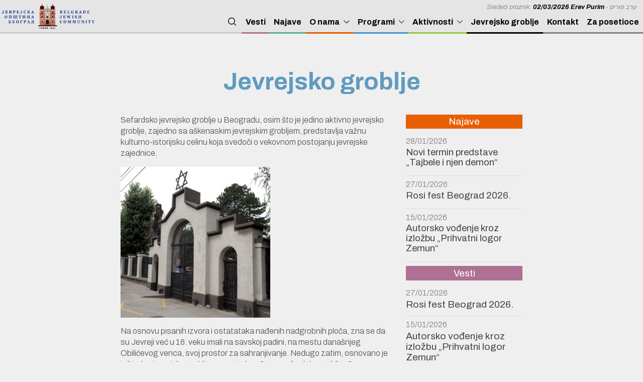

--- FILE ---
content_type: text/html; charset=utf-8
request_url: https://www.jobeograd.org/jevrejsko-groblje
body_size: 6078
content:
<!DOCTYPE html>
<html>
<head>
	<title>Jevrejsko groblje</title>
	<meta name="google-site-verification" content="" />
	<meta name="description" content="" >
	<meta name="application-url" content="jobeograd.org ">
	<link rel="icon" type="image/png" href="https://www.jobeograd.org/themes/job/images/favicon.png">

	<link rel="stylesheet" href="https://www.jobeograd.org/themes/_default/css/categories-component.css" >
	<link rel="stylesheet" href="https://www.jobeograd.org/themes/_default/css/style.css" >
	<link rel="stylesheet" href="https://www.jobeograd.org/themes/_default/css/pagination.css" >
	<link rel="stylesheet" href="https://www.jobeograd.org/themes/_default/css/pager.css" >
	<link rel="stylesheet" href="https://www.jobeograd.org/themes/job/css/style-mobile.css" >
	<link rel="stylesheet" href="https://www.jobeograd.org/themes/job/css/header.css" >
	<link rel="stylesheet" href="https://www.jobeograd.org/themes/job/css/header-mobile.css" >
	<link rel="stylesheet" href="https://www.jobeograd.org/themes/job/css/theme.css" >
	<!-- <link rel='stylesheet' href=https://www.jobeograd.org/themes/job/css/header-mobile.css><link rel='stylesheet' href=https://www.jobeograd.org/themes/job/css/header.css><link rel='stylesheet' href=https://www.jobeograd.org/themes/job/css/style-mobile.css><link rel='stylesheet' href=https://www.jobeograd.org/themes/job/css/theme.css> -->
	
	<link rel="stylesheet" type="text/css" href="https://www.jobeograd.org/themes/_default/slick/slick.css"/>
  	<link rel="stylesheet" type="text/css" href="https://www.jobeograd.org/themes/_default/slick/slick-theme.css"/>
  	
  	<script src="https://www.jobeograd.org/js/jquery.min.js"></script>
  	<!-- <script type="text/javascript" src="//code.jquery.com/jquery-1.11.0.min.js"></script>
  	<script type="text/javascript" src="//code.jquery.com/jquery-migrate-1.2.1.min.js"></script> -->
  	<script type="text/javascript" src="https://www.jobeograd.org/themes/_default/slick/slick.min.js"></script>
  	<link href="https://cdn.jsdelivr.net/npm/select2@4.1.0-rc.0/dist/css/select2.min.css" rel="stylesheet" />
	<script src="https://cdn.jsdelivr.net/npm/select2@4.1.0-rc.0/dist/js/select2.min.js"></script>
  	<script type="text/javascript">
		//const apiPathEnv = 'https://shopdev.brainit.rs';
		const apiPathEnv = 'https://jobeograd.org';
	</script>
  	<script src="https://www.jobeograd.org/js/Notify.js"></script>
	<script src="https://www.jobeograd.org/js/Service.js"></script>
	<script src="https://www.jobeograd.org/js/Auth.js"></script>
	<script src="https://www.jobeograd.org/js/Select.js"></script>
	<script src="https://www.jobeograd.org/js/Cart.js"></script>
	<script src="https://www.jobeograd.org/js/Pager.js"></script>
	<script src="https://www.jobeograd.org/js/LS.js"></script>
	

	<meta name="viewport" content="width=device-width, initial-scale=1, maximum-scale=1, user-scalable=no" />
	
	    
</head>

<body>
	<div class="wrapper">

<header class="header" id="header">
                <div class='logo color-titles'>
                    <a href="/" ><img src="https://jobeograd.org/api/media/logo.png" ></a>
                </div>
                <!-- window.screen.width > 600 && <i className="fas fa-bars"></i>  -->
                <div class="header-jewish-holidays"><span></span> Sledeći praznik: <b style='color:black;'>02/03/2026 Erev Purim</b> - ערב פורים</div>
                <div id="search-mobile" class="search-mobile">
                	<!-- <img src="https://www.jobeograd.org/themes/job/images/magnifying-glass.svg"> -->
                	<img src="https://www.jobeograd.org/themes/job/images/magnifying-glass.svg" >
                </div>
                <li id="hamburger" ><img src="https://www.jobeograd.org/themes/job/images/menu-icon.svg" ></li>
                <ul class="menu">
                	<li id="search" class="search-desktop">
                		<!-- <img src="https://www.jobeograd.org/themes/job/images/magnifying-glass.svg"> -->
                		<img src="https://www.jobeograd.org/themes/job/images/magnifying-glass.svg" >
                	</li>
                	<li class='top' style='border-color: #ad7193;'>
				<a href='https://www.jobeograd.org/vesti' >Vesti</a>
				</li><li class='top' style='border-color: #54b09e;'>
				<a href='https://www.jobeograd.org/najave' >Najave</a>
				</li><li class='top has-subs' style='border-color: #e85e02;'><a class=no-sub-menu-no href='https://www.jobeograd.org/o-nama' >O nama</a><span class='arrow'><img src=https://www.jobeograd.org/themes/job/images/down-arrow.svg /></span><div class=parent-div>
                            <ul class='parent-subcategories closed'><li ><a class=no-sub-menu-no href='https://www.jobeograd.org/istorija' >Istorija</a></li><li ><a class=no-sub-menu-no href='https://www.jobeograd.org/misija' >Misija</a></li><li ><a class=no-sub-menu-no href='https://www.jobeograd.org/rukovodstvo' >Rukovodstvo</a></li><li ><a class=no-sub-menu-no href='https://www.jobeograd.org/restitucija' >Restitucija</a></li><li ><a class=no-sub-menu-no href='https://www.jobeograd.org/interniakti' >Interni akti</a></li></ul>
                        </div></li><li class='top has-subs' style='border-color: #4193d1;'><a class=no-sub-menu-no>Programi</a><span class='arrow'><img src=https://www.jobeograd.org/themes/job/images/down-arrow.svg /></span><div class=parent-div>
                            <ul class='parent-subcategories closed'><li ><a class=no-sub-menu-no href='https://www.jobeograd.org/kultura' >Kultura</a></li><li ><a class=no-sub-menu-no href='https://www.jobeograd.org/JKC' >Jevrejski kulturni centar</a></li><li class='has-subs' ><a class=no-sub-menu-no href='https://www.jobeograd.org/praznici' >Praznici</a><span class='arrow'><img src=https://www.jobeograd.org/themes/job/images/down-arrow.svg /></span><div class=parent-div-in>
                            <ul class='parent-subcategories closed'><li ><a class=no-sub-menu-no href='https://www.jobeograd.org/sabat' >Šabat</a></li><li ><a class=no-sub-menu-no href='https://www.jobeograd.org/jomkipur' >Jom Kipur</a></li><li ><a class=no-sub-menu-no href='https://www.jobeograd.org/sukot' >Sukot</a></li><li ><a class=no-sub-menu-no href='https://www.jobeograd.org/tubisvat' >Tu Bišvat</a></li><li ><a class=no-sub-menu-no href='https://www.jobeograd.org/hanuka' >Hanuka</a></li><li ><a class=no-sub-menu-no href='https://www.jobeograd.org/purim' >Purim</a></li><li ><a class=no-sub-menu-no href='https://www.jobeograd.org/pesah' >Pesah</a></li><li ><a class=no-sub-menu-no href='https://www.jobeograd.org/ros-hasana' >Roš Hašana</a></li><li ><a class=no-sub-menu-no href='https://www.jobeograd.org/lagbaomer' >Lag Baomer</a></li><li ><a class=no-sub-menu-no href='https://www.jobeograd.org/shavuot' >Šavuot</a></li></ul>
                        </div></li><li ><a class=no-sub-menu-no href='https://www.jobeograd.org/komemorativni-dani' >Komemorativni dani</a></li><li ><a class=no-sub-menu-no href='https://www.jobeograd.org/socijalna-sluzba' >Socijalna služba</a></li></ul>
                        </div></li><li class='top has-subs' style='border-color: #95c732;'><a class=no-sub-menu-no>Aktivnosti</a><span class='arrow'><img src=https://www.jobeograd.org/themes/job/images/down-arrow.svg /></span><div class=parent-div>
                            <ul class='parent-subcategories closed'><li ><a class=no-sub-menu-no href='https://www.jobeograd.org/zenska-sekcija' >Ženska sekcija</a></li><li ><a class=no-sub-menu-no href='https://www.jobeograd.org/hor-braca-baruh' >Hor Braća Baruh</a></li><li ><a class=no-sub-menu-no href='https://www.jobeograd.org/pozoriste-kralj-david' >Pozorište Kralj David</a></li></ul>
                        </div></li><li class='top' style='border-color: #000;'>
				<a href='https://www.jobeograd.org/jevrejsko-groblje' >Jevrejsko groblje</a>
				</li><li class='top' style='border-color: ;'>
				<a href='https://www.jobeograd.org/kontakt' >Kontakt</a>
				</li><li class='top' style='border-color: ;'>
				<a href='https://www.jobeograd.org/za-posetioce' >Za posetioce</a>
				</li>
                								<!-- <li class='top header-login'>
							<a href="https://www.jobeograd.org/login" >Uloguj se</a>
							</li> -->
					                </ul>
    <div class="search-container">
    	<input type="text" placeholder="pretraga" id="search-input">
    </div>             
</header>

<script type="text/javascript">
	// $(document).ready(()=>{

	// 	$('.menu').find('li').mouseenter(function(){
	// 		$(this).find('.parent-subcategories').first().removeClass('closed');
	// 	});

	// 	$('.menu').find('li').mouseleave(function(){
	// 				$(this).find('.parent-subcategories').addClass('closed');
	// 	})

	// })

	$(document).ready(()=>{
		// console.log($(document).width())
		let menuOpen = false;
		if($(document).width() > 1000){

			$('.menu').find('li').mouseenter(function(){
				$(this).find('.parent-subcategories').first().removeClass('closed');
			});

			$('.menu').find('li').mouseleave(function(){
						$(this).find('.parent-subcategories').addClass('closed');
			})
		}else{

			$('.menu').find('.arrow').on('click', function(){
				console.log($(this).parent().find('.parent-subcategories').first().hasClass('closed'));
				console.log($(this).parent().find('.parent-subcategories').first());
				 $(this).parent().find('.parent-subcategories').first().toggleClass('closed');
				// if($(this).parent().find('.parent-subcategories').first().hasClass('closed')){
				// 	console.log('aaa')
				// 	$(this).parent().find('.parent-subcategories').first().removeClass('closed');
				// }else{
				// 	$(this).parent().find('.parent-subcategories').first().addClass('closed');
				// }
			})


		}

		$('#hamburger').on('click', function(){
			menuOpen = !menuOpen;
			if(menuOpen){
				$('.menu').show();
			}else{
				$('.menu').hide();
			}
		})

		$('#search').on('click', function(){
			$('.search-container').show();
			$('.search-container').find('input').focus();
		})

		$('#search-mobile').on('click', function(){
			$('.search-container').show();
			$('.search-container').find('input').focus();
		})
		

		$('#search-input').keypress(function(event){
			if(event.keyCode == 13){
				console.log($('#search-input').val());
				let filter = $('#search-input').val();
				if(!filter){
					$('.search-container').hide();
					return;
				}
				window.location.href = `../search?search=${filter}`;
			}
		})



})
</script><style type="text/css">
	.line:after {
    background: #ab2f08;
    bottom: 0;
    content: "";
    height: 3px;
    left: 0;
    position: absolute;
    width: 30px;
}
</style>

<div class="page-wrapper " >



<div class="content page content-no-image">





	<div>
		<section class='section-page' >
		<h1 class='page-title'>Jevrejsko groblje</h1><div class=page-content>
            <div class='page-content-top'>
            	<p>Sefardsko jevrejsko groblje u Beogradu, osim &scaron;to je jedino aktivno jevrejsko groblje,&nbsp;zajedno sa a&scaron;kenaskim jevrejskim grobljem, predstavlja važnu kulturno-istorijsku celinu koja svedoči o vekovnom postojanju jevrejske zajednice.</p>

<p><img src="https://jobeograd.org/api/media/0325-0522jevrejsko_620x01298x3001651758516-1741702260.jpeg" /></p>

<p>Na osnovu pisanih izvora i ostatataka nađenih nadgrobnih ploča, zna se da su Jevreji već u 16. veku imali na savskoj padini, na mestu dana&scaron;njeg Obilićevog venca, svoj prostor za sahranjivanje. Nedugo zatim, osnovano je jo&scaron; jedno jevrejsko groblje, poznato kao Staro sefardsko groblje. Ono se nalazilo na prostoru dana&scaron;nje Dalmatinske i Đu&scaron;ine ulice i bilo je u upotrebi puna tri veka.</p>

<p>Zatvoreno je 1928. jer je urbanističkim planom predviđeno da se na tom mestu izgrade &scaron;iroki bulevari sa parkom. Usled manjka mesta za sahranjivanje na Starom sefardskom groblju, Sefardska crkveno-&scaron;kolska jevrejska op&scaron;tina kupila je 1888. godine zemlji&scaron;te u tada&scaron;njog Grobljanskoj ulici (danas ulica Mije Kovačevića / Ruzveltova) za prostor svog novog groblja.</p>

<p>Danas spomenički fond tog groblja čini oko 3000 nadgrobnih ploča, uključujući i deo prenetih sa Starog sefardskog groblja. One predstavljaju ne samo bogatu umetničku galeriju, već i neprocenljiv izvor podataka za proučavanje istorije beogradske jevrejske zajednice. Po bogatstvu dekoracije izdvajaju se brojni pojedinačni spomenici, ali pre svega porodične grobnice. Jedna od najmonumentalnijih je grobnica porodice Buli. Posebnost predstavlja spomenik nad grobom knjige &ndash; genizom, sa dominirajućim reljefnim svitkom Tore na kojem je hebrejski natpis sledećeg sadržaja: &bdquo;Na ovom mestu su pohranjene i sahranjene svete Tore, mezuze, tefilini, molitveni &scaron;alovi, molitvenici i svi sveti predmeti koji su dotrajali, onako kako smo podučeni od na&scaron;ih otaca i učitelja, neka je blagoslovena uspomena na njih&rdquo;.</p>

<p>U okviru groblja podignuti su i spomenici za žrtve oslobodilačkih ratova i nevino stradale: Spomenik poginulim jevrejskim ratnicima za spas, slobodu i ujedinjenje otadžbine 1912&ndash;1919, Spomenik jevrejskim žrtvama fa&scaron;izma, Spomenik žrtvama Kladovskog transporta (austrijskim Jevrejima ubijenim 1941. u Zasavici kod &Scaron;apca) i Spomenik za decu umrlu posle Prvog svetskog rata od &scaron;panskog gripa i drugih bolesti. Unutar groblja, prema projektu inženjera Josifa V. Albale, 1934. je izgrađena kapela.</p>

<p><img src="https://jobeograd.org/api/media/0325-0522jevrejskospomenikizginulimratnicima1651758550-1741702280.jpeg" /></p>

<p>A&scaron;kenasko groblje nalazi se&nbsp;u Ruzveltovoj ulici, preko puta sefardskog i deo je beogradskog Novog groblja, a odvojeno je od njega zidom. Pripreme terena za ovo groblje vr&scaron;ene su istovremeno sa otkupom zemlji&scaron;ta za beogradsko Novo groblje, koje je nastalo 1876. Na A&scaron;kenaskom groblju se vi&scaron;e ne vr&scaron;e sahrane.</p>

<p>Adresa:</p>

<p><strong>Jevrejsko groblje</strong></p>

<p>Mije Kovačevića 1, Beograd</p>

<p>Radno vreme: svakog dana od 8-19h (8-17h u periodu od 1. oktobra do 31.&nbsp;&nbsp;marta) osim subote</p>

<p>Kontakt telefon zaposlenog na održavanju: 060/ 600 10 21</p>

<p><strong>A&scaron;kenasko groblje</strong></p>

<p>Ruzveltova 50, Beograd</p>

<p><a href="https://jobeograd.org/api/documents/0569-2021 PRAVILNIK o radu Hevra Kadiše i o grobljima Jevrejske opštine Beograd_compressed (1).pdf">Pravilnik o radu Hevra Kadi&scaron;e i o grobljima Jevrejske op&scaron;tine</a></p>

<p>Danas je jevrejsko groblje jedino jevrejsko groblje u Beogradu gde se vr&scaron;e sahrane te je osim održavanja i za&scaron;tite postojećeg spomeničkog kompleksa, neophodno i pro&scaron;irenje groblja. U saradnji sa Gradom Beogradom i Republikom Srbijom, postignuti su značajni rezultati u procesu uređenja i pro&scaron;irenja jevrejskog&nbsp;groblja u Beogradu.</p>

<p>&nbsp;</p>

            </div>
            <section class='posts posts-category-'>
                
                
            </section></div><div class='page-sidebar'>

<aside class="sidebar">
    <section class="sidebar-events">
    	<h2>Najave</h2>
    	<div>
    			<a href='/post/866' >
    				<time>28/01/2026</time>
    				<h3>Novi termin predstave „Tajbele i njen demon“</h3>
    				<p></p>
    				</a>
    			</div><div>
    			<a href='/post/868' >
    				<time>27/01/2026</time>
    				<h3>Rosi fest Beograd 2026. </h3>
    				<p></p>
    				</a>
    			</div><div>
    			<a href='/post/869' >
    				<time>15/01/2026</time>
    				<h3>Autorsko vođenje kroz izložbu „Prihvatni logor Zemun“</h3>
    				<p></p>
    				</a>
    			</div>    </section>
    <section class="sidebar-news">
    	<h2>Vesti</h2>
    	<div>
    			<a href='/post/868' >
    				<time>27/01/2026</time>
    				<h3>Rosi fest Beograd 2026. </h3>
    				</a>
    			</div><div>
    			<a href='/post/869' >
    				<time>15/01/2026</time>
    				<h3>Autorsko vođenje kroz izložbu „Prihvatni logor Zemun“</h3>
    				</a>
    			</div><div>
    			<a href='/post/867' >
    				<time>29/12/2025</time>
    				<h3>HANUKA 2025. </h3>
    				</a>
    			</div><div>
    			<a href='/post/854' >
    				<time>16/12/2025</time>
    				<h3>Tradicionalna proslava Hanuke Ženske sekcije i Zlatnog srca </h3>
    				</a>
    			</div><div>
    			<a href='/post/858' >
    				<time>15/12/2025</time>
    				<h3>Podrška jevrejskoj zajednici u Australiji</h3>
    				</a>
    			</div>    </section>
    <section class="sidebar-links">
    	<h2>Linkovi</h2>
    	<div>
    			<a href='https://jevrejskimuzej-beograd.rs/' target='_blank' >
    				<img src=https://jobeograd.org/api/media/0325-jim-4-1741873485.jpeg >
    				</a>
    			</div><div>
    			<a href='https://jkc.rs/' target='_blank' >
    				<img src=https://jobeograd.org/api/media/0325-jkc-2-1741873728.jpeg >
    				</a>
    			</div><div>
    			<a href='' target='_blank' >
    				<img src=https://jobeograd.org/api/media/0622-screen-shot-20220608-at-4-1654697689.png >
    				</a>
    			</div><div>
    			<a href='https://www.savezjos.org' target='_blank' >
    				<img src=https://jobeograd.org/api/media/0622-screen-shot-20220608-at-4-1654697114.png >
    				</a>
    			</div>    </section>
    <!-- <section class="sidebar-categories">
        <h3 id="sidebar-categories-title">Kategorije</h3>
        

<div class="categories-component">
	<div id="categories"></div>
</div>

<script type="text/javascript">
	let path = "/shop" + "/category/";
	let pathSlug = "/shop" + "/";
	let categories = [{"id":1,"store_id":1,"name":"\u010clanarine i pretplate","slug":null,"description":"Kategorija za razne clanarine i pretplate koje placaju clanovi zajednice","parent_id":0,"category_level":0,"priority":null,"position":1,"status":1,"image":"https:\/\/jobeograd.org\/api\/media\/","icon":null,"created_at":"2023-11-12 17:08:48","modified_at":"2023-11-12 17:08:48","file_name":null,"categories":[]},{"id":4,"store_id":1,"name":"Putovanja","slug":null,"description":"","parent_id":0,"category_level":0,"priority":null,"position":2,"status":1,"image":"https:\/\/jobeograd.org\/api\/media\/","icon":null,"created_at":"2025-01-13 19:28:19","modified_at":"2025-01-13 19:28:19","file_name":null,"categories":[]},{"id":5,"store_id":1,"name":"Prilozi","slug":null,"description":"","parent_id":0,"category_level":0,"priority":null,"position":3,"status":1,"image":"https:\/\/jobeograd.org\/api\/media\/","icon":null,"created_at":"2025-01-13 19:28:56","modified_at":"2025-01-13 19:28:56","file_name":null,"categories":[]}];
	let categoriesList = [{"id":1,"store_id":1,"name":"\u010clanarine i pretplate","slug":null,"description":"Kategorija za razne clanarine i pretplate koje placaju clanovi zajednice","parent_id":0,"category_level":0,"priority":null,"position":1,"status":1,"image":"https:\/\/jobeograd.org\/api\/media\/","icon":null,"created_at":"2023-11-12 17:08:48","modified_at":"2023-11-12 17:08:48","file_name":null,"categories":[]},{"id":4,"store_id":1,"name":"Putovanja","slug":null,"description":"","parent_id":0,"category_level":0,"priority":null,"position":2,"status":1,"image":"https:\/\/jobeograd.org\/api\/media\/","icon":null,"created_at":"2025-01-13 19:28:19","modified_at":"2025-01-13 19:28:19","file_name":null,"categories":[]},{"id":5,"store_id":1,"name":"Prilozi","slug":null,"description":"","parent_id":0,"category_level":0,"priority":null,"position":3,"status":1,"image":"https:\/\/jobeograd.org\/api\/media\/","icon":null,"created_at":"2025-01-13 19:28:56","modified_at":"2025-01-13 19:28:56","file_name":null,"categories":[]}];

	// function setParentOpen(item){
	// 	console.log(item);
	// }

	function handleCategories(item){
		// check if item is open in list
		let open = false;

		console.log('test', item, item.id, item.open);
		if(localStorage.getItem(`brntshp-category-open-${item.id}`) == '1'){
			open = true;
			//console.log('aaa',open);
		}
		// categoriesList.map(cat => {
		// 	if(cat.id == item.id && cat.open == true){
		// 		open = true;
		// 	}
		// });

		if(item.categories && item.categories.length){
			resSub = `<ul style="display:${open ? 'block':'none'}" class="sub-categories">`;
			item.categories.forEach((sub)=>{
				resSub += handleCategories(sub);
			})
			resSub += `</ul>`;
		}

		let categoryIcon = item.icon ? `<div class="category-icon-container"><img class='category-icon' src="${item.icon}" ></div>` : '';

		let arrow = `<span class='category-arrow' data-category-id=${item.id} >${open ? '▾' : '▸'}</span>`;
		if(item.categories && item.categories.length){
			if(item.slug){
				res = `<li><a href=${pathSlug + item.slug}>${categoryIcon}<span>${item.name}</span></a>${arrow}${resSub}</li>`;
			}else{
				res = `<li><a href=${path + item.id}>${categoryIcon}<span>${item.name}</span></a>${arrow}${resSub}</li>`;
			}
			
		}else{
			if(item.slug){
				res = `<li><a href=${pathSlug + item.slug}>${categoryIcon}${item.name}</a></li>`;
			}else{
				res = `<li><a href=${path + item.id}>${categoryIcon}${item.name}</a></li>`;
			}
		}

		// if(item.categories && item.categories.length && open){
		// 	res += `<ul class="sub-categories">`;
		// 	item.categories.forEach((sub)=>{
		// 		res += handleCategories(sub);
		// 	})
		// 	res += `</ul>`;
		// }
		
		
		return res;
	}

	function updateCategories(){

		categoriesList = categoriesList.map(function(item, index){
			if(localStorage.getItem(`brntshp-category-open-${item.id}`) == '1'){
				item.open = true;
				console.log('t2', item.id,  item.open)
			}
		});

		console.log(categoriesList);
		let catRes = '<ul class="top-categories">';
		catRes += `<li class='category-item' ><a href=${pathSlug}>Svi proizvodi</a></li>`;
		{categories.map(function(item, index){
			let categoryIcon = item.icon ? `<div class="category-icon-container"><img class='category-icon' src="${item.icon}" ></div>` : '';

			// if(localStorage.getItem(`brntshp-category-open-${item.id}`) == '1'){
			// 	item.open = true;
			// 	console.log('aaa',item.open);
			// }
                if(item.categories && item.categories.length){
                    catRes += handleCategories(item);
                }else{
                	if(item.slug){
                		catRes += `<li class='category-item' data-category-id=${item.id} ><a href=${pathSlug + item.slug}>${categoryIcon}${item.name}</a></li>`
                	}else{
                		catRes += `<li class='category-item' data-category-id=${item.id} ><a href=${path + item.id}>${categoryIcon}${item.name}</a></li>`
                	}
                    
                }        
            })
        }
        catRes += '</ul>';
        $('#categories').html(catRes);
	}

	$(document).ready(()=>{

		updateCategories();

		// open close parent category 
        $('#categories').on('click', '.category-arrow', function(){
        	let id = $(this).attr('data-category-id');

        	//categoriesList.forEach(item => {
        		//if(item.id == id){
        			//if(!item.open){
        			if($(this).parent().find('.sub-categories').first().is(':hidden')){
        				//item.open = true;
        				$(this).parent().find('.sub-categories').first().show();
        				//$(this).parent().find('.sub-categories').slideDown('slow');
        				$(this).html('▾');
        				localStorage.setItem(`brntshp-category-open-${id}`, '1');
        			}else{
        				//item.open = false;
        				$(this).html('▸');
        				$(this).parent().find('.sub-categories').first().hide();
        				//$(this).parent().find('.sub-categories').slideUp('slow');
        				localStorage.setItem(`brntshp-category-open-${id}`, '0');
        			}
        		//}
        	//})

        	//updateCategories();
        })

	});

	if($(document).width() <= 1000){
		$('.categories-component').hide();
		$('.sidebar-categories').on('click', ()=>{
			$('.categories-component').toggle();
		});

	}








</script>    </section> -->
</aside>

</div></section>
	</div>
</div>
</div><div id="footer">
	<h3>Jevrejska opština Beograd - kontakt</h3>
	<address>
		<a href="mailto:office@jobeograd.org">office@jobeograd.org</a></br>
		<a href="tel:+381114518147">+381 11 451 8147</a></br>
			<a href="tel:+381114518148">+381 11 451 8148</a></br>
		<span>Kralja Petra 71a 11000 Beograd, Srbija</span>
	</address>
	<div class="social">
		<!-- <a href="https://www.facebook.com/JewishCommunityBelgrade/" target="_blank" ><img src="https://www.jobeograd.org/themes/job/images/icons8-facebook.svg" ></a>
		<a href="https://www.instagram.com/p/CenM7LJKtoQ/" target="_blank" ><img src="https://www.jobeograd.org/themes/job/images/icons8-instagram.svg" ></a>
		<a href="https://www.youtube.com/user/jobeograd" target="_blank" ><img src="https://www.jobeograd.org/themes/job/images/icons8-youtube.svg" ></a> -->
		<a href="https://www.facebook.com/JewishCommunityBelgrade/" target="_blank" ><img src="https://www.jobeograd.org/themes/job/images/icons8-facebook.svg" ></a>
		<a href="https://www.instagram.com/p/CenM7LJKtoQ/" target="_blank" ><img src="https://www.jobeograd.org/themes/job/images/icons8-instagram.svg" ></a>
		<a href="https://www.youtube.com/user/jobeograd" target="_blank" ><img src="https://www.jobeograd.org/themes/job/images/icons8-youtube.svg" ></a>
	</div>
	<p>powered by <a href="https://brainit.rs" target="_blank" style="color:white;" >brainit.rs</a></p>
</div></div>
</body>
</html>

--- FILE ---
content_type: text/css
request_url: https://www.jobeograd.org/themes/_default/css/categories-component.css
body_size: 152
content:
/*CATEGORIES COMPONENT*/

.categories-component ul {
    list-style-type: none;
    padding: 0 0;
}

.categories-component .sub-categories {
    padding: 0 0 0 .5em;
}

.categories-component li {
    margin: .5em 0;
    cursor: pointer;
    position: relative;
}

.categories-component li:hover {
/*    opacity: .7;*/
}

.categories-component .category-arrow {
    right: 0;
    position: absolute;
    padding: 0 .2em;
}

.category-icon-container {
    display: inline-block;
    position: relative;
    vertical-align: middle;
    max-height: 1.2em;
    max-width: 1.2em;
    margin-right: .5em;
}



--- FILE ---
content_type: text/css
request_url: https://www.jobeograd.org/themes/_default/css/style.css
body_size: 3207
content:
@import url('https://fonts.googleapis.com/css2?family=Archivo:ital,wght@0,100;0,300;0,400;0,500;0,600;0,700;0,800;0,900;1,300;1,400;1,500;1,600;1,700;1,800;1,900&display=swap');

body {
  margin: 0;
  padding: 0;
  font-family: 'Archivo', sans-serif, Arial;
  font-size: 16px;
  font-weight: 300;
  background: #efefef;
}

a {
  color: #609bbf;
  text-decoration: none;
}
a:hover {
/*  opacity: .8;*/
  text-decoration: underline;
}
a:visited {
  color: #609bbf;
}

.wrapper {
    padding-top: 4em;
}

.content {
  min-height: 100vh;
  /*background: #efefef;*/
  /*padding-top: 6em;*/
  max-width: 1000px;
  margin: auto;
  color:  #555;
  padding-bottom: 5em;
}

.content.home {
  padding-top: 1em;
}

.content.home h1{
  color: #000;
  font-size: 3em;
  text-align: center;
}

.page-content {
  width: 80%;
  display: inline-block;
  box-sizing: border-box;
  vertical-align: top;
  padding-bottom:  3em;
}

.page-content img {
  max-width: 100%;
  display: block;
  margin-bottom: 1em;
}

.page-sidebar {
  width: 20%;
  display: inline-block;
  box-sizing: border-box;
  vertical-align: top;
  /*background-color: gray;*/
  padding-left: .5em;
}

.post h2 {
  color: black;
}
.post h2:hover {
  color: #609bbf;
}

.sidebar a {
  text-decoration: none;
}
.sidebar a:hover {
  text-decoration: underline;
}

.page-title {
  text-align: center;
  font-size: 3em;
}
/*.content h2 {
  text-align: center;
  font-size: 2em;
}*/


.banner-item-desktop {
  width: 100%;
}
.banner-item-desktop img{
  width: 100%;
}

.carousel-mobile {
    width: 100%;
}
.carousel-desktop {
    width: 100%;
}
.slick-slide img {
    width: 100%;
}

#footer {
  text-align:  center;
  font-size: .8em;
  background-color: #609bbf;
  color:  white;
  overflow: hidden;
  padding: 1em;
}

.posts {
  display: grid;
  grid-template-columns: repeat(2, 1fr);
}


.posts .post {
  margin: 0 .3em;
  position: relative;
  background-color: #fafafa;
  padding: .5em;
  text-align: left;
  margin-bottom: 1em;
  -webkit-box-shadow: 0px 2px 10px 2px rgba(0,0,0,0.05); 
  box-shadow: 0px 2px 10px 2px rgba(0,0,0,0.05);
}

.posts .post img{
  display: block;
  max-width: 100%;
}

.posts .post-category-name {
  position: absolute;
  display: inline-block;
  padding: .3em .5em;
  font-size: .6em;
  background: green;
  color:  white;
  display: none;

}

.sidebar h2 {
  font-size: 1.2em;
  color:  black;
  text-align: center;
  font-weight: normal;
  padding: .2em;
}

.sidebar h2:first-child {
  margin-top: 0;
}

.sidebar {
  /*font-size: .8em;*/
  color: #333;
  padding-bottom: 3em;
}

.sidebar a {
  color: gray;
}

.sidebar a:hover {
  color: gray;
}

.sidebar a:visited {
  color: gray;
}

.sidebar img{
  max-width: 100%;
}

.sidebar h3 {
  font-weight: normal;
  margin-bottom: .2em;
  margin-top: .2em;
  color: #444;
}

.sidebar-news h3 {
  font-size: 1.2em;
  text-align: left;
  margin: 0;
}

.sidebar p{
  margin-top: .2em;
  color: #666;
}

.sidebar-news div {
  border-bottom: 1px solid #ddd;
  margin-bottom: 1em;
  padding-bottom: .5em;
}

.sidebar-events div {
  border-bottom: 1px solid #ddd;
  margin-bottom: 1em;
  padding-bottom: .5em;
  
}

.sidebar-news h2 {
  color: white;
  background: #ad7193;
}

.sidebar-events h2 {
  color: white;
  background: #e85e02;
}

.sidebar-links h2 {
  color: white;
  background: #609bbf;
}

.form {
  width: 50%;
  margin: auto;
}

.form input{
  display: block;
  padding: .5em;
  width: 100%;
  border: 1px solid #ddd;
  border-radius: .3em;
  box-sizing: border-box;
  font-size: 1em;
}

.form label{
  margin-top: .5em;
  display: block;
  box-sizing: border-box;
  font-style: italic;
  color: gray;
}

.form label:after{
  content: ':';
}

.form input[type=submit]{
  display: block;
  padding: .5em 3em;
  width: auto;
  margin: auto;
  margin-top: 1em;
  background-color: #609bbf;
  border: none;
  border-radius: .3em;
  color: white;
  cursor: pointer;
  font-size: 1.2em;
  font-weight: bold;
}
.form input[type=submit]:hover{
  opacity: .8;

}

.login-error {
  text-align: center;
  background: #99000010;
  border: 1px solid #990000;
  font-size: 1em;
  border-radius: .3em;
  padding: 1em;
}

.login-error-title{
  font-size: 2em;
  text-align: center;
}

.login-register {
  text-align: right;
  margin-top: 2em;
}

.form-error {
  color: #990000;
  font-size: .8em;
  margin-top: .5em;
  margin-bottom: .5em;
  font-style: italic;
}

.form-error:before{
  content: "*";
}

.post-read-more {
  display: block;
  text-align: right;
}

/*// SHOP*/

.add-to-cart {
    padding: .5em;
    display: block;
    background: white;
    color: black;
    border: 1px solid black;
    width: 100%;
    cursor: pointer;
}

.products-product-name {
    color: black;
    font-weight: 400;
}

.products-product-price {
    color: black;
    font-weight: 200;
    margin: .3em 0;
    font-size: 1.2em;
    text-align: right;
}

.product-gallery-image.selected {
    border: 1px solid gray;
}

/*.products-product-price::after {
    content: 'RSD';
    margin-left: .5em;
    font-size: .8em;
}*/

.add-to-cart:hover {
    background: #ccc;
    border-color: #ccc;
    color: white;
}

.product .product-image {
    width: 100%;
}

.product .product-gallery-image {
    width: 20%;
    vertical-align: top;
    display: inline-block;
    max-height: 5em;
    padding: 1px;
    box-sizing: border-box;
    cursor: pointer;
}

.product .product-gallery-image:hover {
    opacity: .8;
}

.product .product-left {
    display: inline-block;
    width: 50%;
    padding: .5em;
    box-sizing: border-box;
    vertical-align: top;
}

.product .product-right {
    display: inline-block;
    width: 50%;
    padding: .5em;
    box-sizing: border-box;
    vertical-align: top;
}

.products-list {
  padding: 0;
}

.products-list li{
  box-sizing: border-box;
  width: 25%;
  display: inline-block;
  vertical-align: top;
  padding-right: .5em;
  margin-bottom: 4em;
  position: relative;
}


/*CART*/

.cart-products-header {
    font-weight: bold;
}

.cart-products-header div {
    display: inline-block;
    position: relative;
    text-align: center;
}

.cart-products-header div:first-child {
    text-align: left;
}
.cart-products-header div:last-child {
    text-align: right;
}

.cart-products-header-image {
    width: 10%;
}
.cart-products-header-title {
    width: 20%;
}
.cart-products-header-price {
    width: 20%;
}
.cart-products-header-quantity {
    width: 10%;
}
.cart-products-header-total {
    width: 20%;
}
.cart-products-header-remove {
    width: 10%;
}

.cart-products-body {
    /* font-weight: 400; */
    border-bottom: 1px solid rgb(204, 204, 204);
    padding-top: .5em;
}

.cart-products-body div {
    display: inline-block;
    position: relative;
    text-align: center;
    vertical-align: middle;
    
}

.cart-sum {
    text-align: right;
}

.cart-sum span {
    font-weight: bold;
}
.cart-sum h1, .cart-sum h3 {
    font-weight: normal;
}

.add-remove {
    display: inline;
/*    width: 2em;*/
    height: 2em;
    text-align: center;
    margin: .5em;
    cursor: pointer;
    color: black;
    background: #ccc;
    border-radius: .2em;
    border: none;
}

.add-remove:hover{
    background: #666;
    color: white;
}
.cart-products-body div:first-child {
    text-align: left;
}
.cart-products-body div:last-child {
    text-align: right;
}

.cart-products-body-image {
    width: 10%;
}
.cart-products-body-image img{
    height: 50px;
}
.cart-products-body-title {
    width: 20%;
}
.cart-products-body-price {
    width: 20%;
}
.cart-products-body-quantity {
    /*width: 10%;*/
}
.cart-products-body-quantity span{
    display: inline-block;
    width: 2em;
}
.cart-products-body-total {
    width: 20%;
}
.cart-products-body-remove {
    width: 10%;
}


.cart-product {
    position: relative;
    display: inline-block;
    width: 100%;
    border-bottom: 1px solid gray;
    
}

.cart-product button{
    cursor: pointer;
    border-radius: 5px;
    border: 1px solid rgb(190, 190, 190);
    padding: .5em 1em;   
    background: white;
}

.cart-product div{
    padding-top: 1em;
    padding-bottom: 1em;
    vertical-align: middle;
    padding-left: 1em;
}

.cart-product .title{
    position: relative;
    display: inline-block;
    font-weight: bold;
    width: 30%;
    
}

.cart-product .image{
    position: relative;
    display: inline-block;
    font-weight: bold;
    width: 10%;
}

.cart-product .image img{
    height: 60px;
}

.cart-product .quantity{
    position: relative;
    display: inline-block;
    width: 20%;
    text-align: center;
}

.cart-product .quantity span{
    font-size: 1.2em;
    margin-left: .5em;
    margin-right: .5em;
    position: relative;
    display: inline-block;
    width: 3em;
    text-align: center;
}

.cart-product .price{
    position: relative;
    display: inline-block;
    width: 20%;
    text-align: right;
}

.cart-product .trash{
    position: relative;
    display: inline-block;
    width: 10%;
    text-align: right;
}

.cart-product-head{
    background: #694374;
    color: white;
    margin-top: 2em;
}

.cart-inputs {
    display: inline-block;
    position: relative;
    width: 30%;
    vertical-align: top;
    margin-right: 3%;
    text-align: center;
}

.cart-inputs ul{
    text-align: left;
}

.cart-inputs input{
    display: inline-block;
    position: relative;
    width: 100%;
}

.cart-inputs h3{
    margin-bottom: .5em;
}

.cart-input-radio {
    position: relative;
    display: inline-block;
    margin-top: 1.4em;
}

.cart-input-radio-label {
    display: inline-block;
    margin-right: 5em;
}

.cart-inputs-billing {
    display: inline-block;
    position: relative;
    width: 50%;
    vertical-align: top;
}

.cart-inputs-billing div{
    display: inline-block;
    position: relative;
    width: 75%;
    vertical-align: top;
    margin-left: .5em;
}

.cart-inputs-billing div h4{
    margin-bottom: 0;
}

.town-checkbox{
    text-align:left; 
    position:relative;
    margin: 0.5em 0;
}

.cart-street-box{
    width: 72%;
    display: inline-block;
    margin-right: 6%;
}

.cart-streetNum-box{
    width: 22%;
    display: inline-block;
}

.cart-submit {
    background: rgba(105, 67, 116, 0.25);
    padding: 1em 4em;
    text-align: center;
    font-weight: normal;
    font-size: 1.8em;
    margin-top: 2em;
}

.cart-head-half {
    width: 48%;
    display: inline-block;
    position: relative;
    font-weight: bold;
}

.cart-submit strong{
    font-weight: bold;
}

.cart-submit a{
    text-decoration: underline;
    cursor: pointer;
}

.cart-submit button{
    background: #66C09E;
    font-weight: bold;
    font-size: 1.4em;
    margin-top: 1em;
    color: white;
    padding: .2em 1em;
    cursor: pointer;
}

.cart-total {
    width: 100%;
    text-align: right;
}


.cart-total h5{
    font-style: italic;
    font-weight: normal;
}

.cart-form-section {
  display: inline-block;
  width: 50%;
  vertical-align: top;
  padding: .5em;
  box-sizing: border-box;
}

.cart .cart-note-textarea {
    display: block;
    width: 100%;
    box-sizing: border-box;
    min-height: 8em;
    border-color: #ddd;
    resize: none;
    border-radius: .5em;
}

.cart .cart-note-section {
    padding: .5em;
    padding-top: 1em;
}

.cart section {
  border-bottom: 1px solid #ddd;
  margin-bottom: 1em;
  padding-bottom: 1em;
}

form input[type='text'] {
  width: 100%;
  box-sizing: border-box;
  padding: .5em;
  font-size: 1em;
  border: 1px solid #ddd;
  border-radius: .3em;
  margin-bottom: .5em;
}

form select {
  width: 100%;
  box-sizing: border-box;
  padding: .5em;
  font-size: 1em;
  border: 1px solid #ddd;
  border-radius: .3em;
  margin-bottom: .5em;
}

.cart section.checkout {
  text-align: center;
  border: none;
}

.checkout button{
  font-size: 1.8em;
  text-align: center;
  padding: .5em 2em;
  border-radius: .2em;
  border: none;
  background: #60a9b1;
  color: white;
  cursor: pointer;
  margin-top: .5em;
}

.quill-better-table {
    width: 100% !important;
    font-size: .8em;
}

.quill-better-table td{
    border: 1px solid gray;
    
}
.quill-better-table p{
    margin: .5em;
    padding: 0;
    
}

.quill-better-table {
    border-collapse: collapse;
}


/*SUCCESS*/

.success table {
    width: 100%;
    border-collapse: collapse;
    margin-bottom: 1em;

}
.success table td{
    border: 1px solid #ccc;
    padding: .5em;
    
}

.success table th{
    border: 1px solid #ccc;
    padding: .5em;   
}

.success-table-unit-price, .success-table-price {
    text-align: right;
}

.success-table-quantity {
    text-align: center;
}

.success-table-name {
    font-weight: 600;
}

.uplatnica {
    position: relative;
}

.uplatnica img {
    width:  100%;
}
.uplatnica p {
    position:  absolute;
}

.success-up-name {
    top: 10%;
    left: 4%;
}
.success-up-address {
    top: 15%;
    left: 4%;
}
.success-up-pop {
    top: 32%;
    left: 4%;
}
.success-up-recipient {
    top: 55%;
    left: 4%;
    width: 40%;
}
.success-up-currency {
    top: 13%;
    left: 64%;
}
.success-up-total {
    top: 13%;
    left: 73%;
}
.success-up-paccount {
    top: 27%;
    left: 60%;
}
.success-up-model {
    top: 40%;
    left: 55%;
}
.success-up-reference-num {
    top: 40%;
    left: 65%;
}
.success-up-info {
    font-weight: bold;
    border: 1px solid black;
    padding: 1em;
}

.success-payment-totals {
    text-align: right;
}

.success-transaction-data {
    font-size: .8em;
    font-family: 'Helvetica Neue', Arial, sans-serif;
}

.page-hero-image-mobile {
    display: none;
}

.page-hero-image-mobile img{
    width: 100%;
}

.products-search input {
    padding: 0.5em;
    font-size: 1em;
    width: 100%;
    margin: 0;
    border: 1px solid #bbb;
    border-radius: 0.3em;
    box-sizing: border-box;
}

.product-discount-sticker {
    position: absolute;
    font-size: .8em;
    top: 1em;
    right: 0;
    padding: .3em;
    background: orangered;
    color: white;
    font-weight: bold;
    z-index: 3;
}

.product-option-container {
    width: 100%;
}
.product-option-container select{
    width: 100%;
    padding: .3em;
    border: 1px solid #ccc;
    border-radius: .3em;

}

.cart-products-body div.cart-product-selected-options {
    display: block;
    text-align: center;
}

.cart-product-selected-option {
    margin-rigth: 2px;
    font-size: .6em;
    border-radius: .3em;
    padding: .2em .5em;
}

.product-posts {
    position: relative;
    display: block;
}

.product-post {
    display: inline-block;
    width: 25%;
    vertical-align: top;
    box-sizing: border-box;
}

/* LOADER -- WE NEED THIS ALWAYS */
.notify-loader {
    position:fixed;
    z-index: 900;
    width: 100vw;
    height: 100vh;
    color: black;
    background: #ffffffee;
    padding: 50vh 0;
    text-align: center;
    top: 0;
    left: 0;
}

.cart-mandatory-fields {
    text-align: center;
    font-size: .8em;
    margin-bottom: 1em;

}

.option-color-container {
    width: 12%;
    /* height: 34px; */
    display: inline-block;
    margin: 4px;
    cursor: pointer;
    box-sizing: border-box;
    vertical-align: top;
    font-size: 12px;
    text-align: center;
}

.option-color {
    width: 48px;
    height: 48px;
    border-radius: 100px;
    display: block;
    margin: 2px;
    cursor: pointer;
}

.option-color-container p{
    text-align: center;
    font-size: 10px;
}

.option-color.selected {
    border: 1px solid white;
    -webkit-box-shadow: 0px 2px 10px 2px rgba(0,0,0,0.3); 
  box-shadow: 0px 2px 10px 2px rgba(0,0,0,0.3);
}


#product-options {
    position: relative;
}
#options-color-selector {
    display: none;
}

.options-color-selector {
    position: absolute;
    background: white;
    width: 100%;
    height: 50vh;
    overflow-y: scroll;
    z-index: 1;
}

#options-selected-color {
    background: white;
    border-radius: 5px;
    border: 1px solid #ccc;
    padding: 2px;
    padding-bottom: 0;
    position: relative;
}

#options-selected-color:after {
    content: '▸';
    position: absolute;
    right: 5px;
    top: 50%;
    font-size: 18px;
    transform: translateY(-50%);
}



.selected-color-option-image {
    width: 32px;
    height: 32px;
    border-radius: 100px;
    display: block;
    margin: 2px;
    cursor: pointer;
    display: inline-block;
}

.selected-color-option-name {
    display: inline-block;
    line-height: 32px;
    height: 32px;
    margin: 2px;
    margin-left: 0.5em;
    vertical-align: top;
}

.selected-color-img {
    width: 32px;
    height: 32px;
    border-radius: 100px;
}

.selected-color-img-options {
    width: 100%;
    height: 100%;
    border-radius: 100px;
}

.profile h1{
    text-align: center;
}

.user-image-field {
    display: block;
    text-align: center;
}

#choose-img {
    width: 85px;
    overflow: hidden;
}

#thumbnail {
    height: 50px;
    width: 50px;
    vertical-align: middle;
}

















--- FILE ---
content_type: text/css
request_url: https://www.jobeograd.org/themes/_default/css/pagination.css
body_size: 136
content:

.pagination {
   text-align: center;
   margin-top: 2em;
   font-size: .8em;
}
.pagination ul {
   padding: 0;
}

.pagination ul li{
   display: inline-block;
   margin: 0;
   height: 2em;
   min-width: 2em;
   line-height: 2em;
   padding: 0 .3em;
   text-align: center;
   /*border: 1px solid black;*/
   background: #ddd;
   color: black;
   margin: .1em;
}

.pagination ul a .pagination-page-down{
   /*border-left: 1px solid black;*/
   padding: 0;
}

.pagination ul a .pagination-page-up{
   padding: 0;
}

.pagination a {
   text-decoration: none;
}
.pagination li:hover {
   color: white;
   background: black;
}

.pagination ul .pagination-selected {
   color: white;
   background: black;
}

--- FILE ---
content_type: text/css
request_url: https://www.jobeograd.org/themes/_default/css/pager.css
body_size: 124
content:
.pager {
  list-style-type: none;
  padding: 0;
  text-align: center;
  font-size: .8em;
}

.pager li {
  display: inline-block;
  padding: .5em 1em;
  border: 1px solid #999;
  border-left: none;
  cursor: pointer;
  color: #999;
}

.pager li:first-child {
  border-radius: .3em 0 0 .3em;
  border-left: 1px solid #999;
}

.pager li:hover {
  background: #ddd;
}

.pager li:last-child {
    border-radius: 0 .3em .3em 0;
}

.pager .pager-selected {
  color: white;
  background: #609bbf;
}



--- FILE ---
content_type: text/css
request_url: https://www.jobeograd.org/themes/job/css/style-mobile.css
body_size: 215
content:
@media screen and (max-width: 1000px) {


.content {
  font-size: 20px;
}

.carousel-title {
  width: auto;
}

.carousel {
  margin-top: 4em;
}

.content {
  padding-left: 0.5em;
  padding-right: 0.5em;
}

.page-content, .page-sidebar {
  display: block;
  width: auto;
}

.post-content {
  padding-right: 0;
}

.carousel-desktop {
  display: none;
}

.page-title {
  font-size: 2em;
}

.page-sidebar {
  padding-left: 0;
}

.posts {
  display: block;
}

.pagination {
  font-size: .7em;
}

header .search-desktop {
  display: none !important;
}
header .search-mobile {
      display: inline-block;
    position: absolute;
    top: 1.4em;
    right: 4em;
}

header .search-mobile img {
  width: 2em;
}

header .search-container input {
  width: 80%;
}

.ql-video {
  width: 100% !important;
}



/*END*/
}

@media screen and (min-width: 1000px) {
  .carousel-mobile {
    display: none;
  }
}



--- FILE ---
content_type: text/css
request_url: https://www.jobeograd.org/themes/job/css/header.css
body_size: 844
content:

.header {
   position: fixed;
    top: 0;
   width: 100%;
   height: 4em;
   background: e5e5e5;
   border-bottom: 1px solid #e5e5e5;
   padding: 0;
   color: black;
   text-align: left;
    z-index: 50;
   background-color: #e5e5e5;
   border-bottom: 3px solid #ccc;
}

.header h1{
   position: absolute;
   top: 10px;
   left: 15px;
   color: #444;
   margin: 0;
   width: auto;
}


.header ul {
/* color: #D2CDD2;*/
   position: absolute;
   width: 90%;
   right: 0;
   bottom: -3px;
   margin: 0;
   list-style: none;
   padding: 0;
   text-align: right;
   font-size: 1em;
    z-index: 6;
}

.header .logo {
   height: 100%;
}

.header .logo a {
    /*display: inline-block;
    position: relative;*/
    color: gray;
    text-decoration: none;
}

.header .logo img {
    height: 100%;
    /*margin-top: 2%;
    margin-left: 2%;*/
}

.header ul a{
   color: black;
   font-weight: bold;   
   text-decoration: none;
   display: inline;
}

.menu-item-open:after {
   content: "▾";
   margin-left: .5em;
}
.menu-item-closed:after {
   content: "▸";
   margin-left: .5em;
}

.menu .arrow {
   /*font-size: 1.5em;*/
    /* vertical-align: top; */
    margin-left: 0.5em;
    /* top: 0.1em; */
    position: relative;
    color: white;
}

.menu .arrow img {
   width: .7em;
}

/* ' ▾' : ' ▸' */

.header ul li{
   /*text-decoration: none;*/
   display: inline-block;
   padding: 0 .5em;
   height: 2.5em;
   line-height: 2.5em;
    font-weight: bold;
    font-size: 1em;
    cursor: pointer;
   text-align: left;
}


#hamburger {
   display: none;
}


.header .sub-menu{
   position: absolute;
    text-align: right;
    display: block;
    right: 0;
    width: 200px;
    background: white;
    color: black;
    top: 2em;
    right: -.4em;
   top: 2em;
    /* left: 0; */
}
.header .sub-menu li {
    position: relative;
    display: block;
}
.header .sub-menu a {
   text-decoration: none
}
.header ul li{
   position: relative;
   vertical-align: top;
   
}

.header ul .top {
   border-bottom: 3px solid gray;
}

.header ul li:hover {
   background: #ccc;
}

.header ul span {
   display: inline;
}

#currency-selector {
   width: unset;
   padding: 5px;
   margin: 0 5px;
   border: 1px solid #ccc;
   border-radius: 4px;
   box-sizing: border-box;
   resize: vertical;
}

.header .parent-subcategories li{
   width: auto;
   display: block;
   background: #e5e5e5;
    padding: 0.5em;
   height: auto; /*2em*/
   line-height: 1em;
   
   top: 0;
}

.header ul.parent-subcategories li a{
   font-weight: normal;
   font-size: .9em;
}

.header .parent-subcategories {
   position: relative;
    width: auto;
    left: 0;
    padding: 0;
    top: 0;
}

.header .parent-div {
   position: absolute;
   left: 0;
   width: auto;
   min-width: 100%;
   -webkit-box-shadow: 0px 6px 15px -3px rgba(0,0,0,0.32); 
   box-shadow: 0px 6px 15px -3px rgba(0,0,0,0.32);
}

.header .parent-div-in {
   position: absolute;
   right: 100%;
   top: 0;
   width: auto;
   min-width: 100%;
}

.header .no-sub-menu {
   padding-left: .5em;
}

.closed {
   display: none !important;
}

.header-jewish-holidays {
   position: absolute;
   top: .5em;
   right: 1em;
   color: gray;
   font-style: italic;
   font-size: .8em;
}

.header-login {
   border: none !important;
   font-weight: normal !important;
   
}

.header-login a{
   font-weight: normal !important;
}

.header-logout {
   border: 1px solid gray;
    border-radius: 0.3em;
    background: transparent;
    font-weight: bold;
    font-size: .9em;
    cursor: pointer;
}

--- FILE ---
content_type: text/css
request_url: https://www.jobeograd.org/themes/job/css/header-mobile.css
body_size: 269
content:
@media screen and (max-width: 1000px) {
.header {
   font-size: 14px;
}

#hamburger {
   display: block;
   position: absolute;
   top: 1em;
   right: 1em;
}

#hamburger img {
   height: 1.8em;
   margin-top: 0.5em;
}

.header .logo img {
   height: 3em;
    margin-top: 1em;
    left: 1%;
}

.header {
   /*height: auto;*/
}

.header .menu {
   position: relative;
   display: none;
   background: #e5e5e5;
   margin-top: 0;
   font-size: 2em;
   /*display: block;*/
    /* position: relative; */
    height: 80vh;
    overflow-y: scroll;
    padding-bottom: 5em;
}

.header ul{
   width: auto;
}

.header ul li {
   display: block;
   background: #e5e5e5;
   height: auto;
}

.header ul li:hover {
   background: none;
}

.menu-item-open:after {
   font-size: 2em;
}

.header .parent-subcategories {
   padding-left: 1em;
}

.header .parent-subcategories li {
   line-height: 2em;
   padding: 0;
   background: none;
}

.header .parent-div {
   position: relative;
   -webkit-box-shadow: none;
   box-shadow: none;
}

.header .parent-div-in {
   position: initial;
}




























/*responsive end*/
}

--- FILE ---
content_type: text/css
request_url: https://www.jobeograd.org/themes/job/css/theme.css
body_size: 2708
content:
@import url('https://fonts.googleapis.com/css2?family=Archivo:ital,wght@0,100;0,300;0,400;0,500;0,600;0,700;0,800;0,900;1,300;1,400;1,500;1,600;1,700;1,800;1,900&display=swap');

body {
  margin: 0;
  padding: 0;
  font-family: 'Archivo', sans-serif, Arial;
  font-size: 16px;
  font-weight: 300;
  background: #efefef;
}

a {
  color: #609bbf;
  text-decoration: none;
}
a:hover {
  opacity: .8;
  text-decoration: underline;
}
a:visited {
  color: inherit;
}

.content {
  min-height: 100vh;
  background: #efefef;
  padding-top: 2em;
  max-width: 1000px;
  margin: auto;
  color:  #555;
}

.content p {
  line-height: 140%;
}

.content img {
  max-width: 100%;
}

.carousel {
  width: 100%;
  overflow: hidden;
}

.content.home {
  padding-top: 1em;
}

.content.home h1{
  color: #000;
  font-size: 3em;
  text-align: center;
}

.page-content {
  width: 80%;
  display: inline-block;
  box-sizing: border-box;
  vertical-align: top;
  padding-bottom:  3em;
}

.page-content.forum-content {
  padding-right: .5em;
}

.page-content h2, .page-content h3, .page-content h4, .page-content p {
  background: transparent;
}

.page-content h3 {
  margin-top: 0;
}
/* .page-content :first-child {
  margin-top: 0;
} */

.main-subtitle {
  margin-top: 0;
  margin-bottom: 3em;
}

.page-content img {
  max-width: 100%;
  display: block;
  margin-bottom: .5em;
  max-height: 30em;
  border-radius: 5px 5px 0 0;
}

.page-sidebar {
  width: 20%;
  display: inline-block;
  box-sizing: border-box;
  vertical-align: top;
  /*background-color: gray;*/
  padding-left: .5em;
}



.post h2 {
  color: black;
  font-size: 1em;
      /*word-break: break-word;
    overflow-wrap: break-word;*/
}
.post h2:hover {
  color: #609bbf;
}

.post-date {
    font-size: .8em;
    text-align: right;
    margin-top: .5em;
}

.post-content {
  padding-right: 2em;
}

.page-najave .post-past-time {
  opacity: .5;
  filter: grayscale(100%);
}

.page-najave .post-past-time:hover {
  opacity: 1;
  filter: grayscale(0);
}

.post-content img {
  margin: 2em auto;
}

.sidebar a {
  text-decoration: none;
}
.sidebar a:hover {
  text-decoration: underline;
}

.page-title {
  color: #609bbf;
  text-align: center;
  font-size: 3em;
}
/*.content h2 {
  text-align: center;
  font-size: 2em;
}*/


.banner-item-desktop {
  width: 100%;
}
.banner-item-desktop img{
  width: 100%;
}


.home h4 {
  text-align:  center;
  color: gray;
  font-weight: normal;
}

#footer {
  text-align:  center;
  font-size: .8em;
  background-color: #609bbf;
  color:  white;
  overflow: hidden;
  padding: 1em;
}

#footer address a{
  color: white;
}

#footer address a: hover{
  color: white;
}

#footer .social img{
  width: 32px;
}

#footer .social {
  margin-top: .5em;
}
#footer address {
  line-height: 1.2em;
}

.content.post {
  max-width: 800px;
}

.content.post .page-content {
  width: 70%;
}
.content.post .page-sidebar {
  width: 30%;
}


.content.page {
  max-width: 800px;
}
.section-page .page-content {
  width: 70%;
}
.section-page .page-sidebar {
  width: 30%;
}

.page-content-top > *:first-child {
    margin-top: 0 !important;
    padding-top: 0 !important;
}

.page-content-top {
  padding-right: 1em;
}

.post-content > *:first-child {
    margin-top: 0 !important;
    padding-top: 0 !important;
}

.posts {
  display: grid;
  grid-template-columns: repeat(3, 1fr);
}


.posts .post {
  margin: 0 .3em;
  position: relative;
  background-color: #fafafa;
  padding: .5em;
  padding-bottom: 2em;
  text-align: left;
  margin-bottom: 1em;
  word-break: break-word;
  overflow-wrap: break-word;
  -webkit-box-shadow: 0px 2px 10px 2px rgba(0,0,0,0.05); 
  box-shadow: 0px 2px 10px 2px rgba(0,0,0,0.05);
}

.posts .post img{
  display: block;
  max-width: 100%;
}

.posts .post-category-name {
  position: absolute;
  display: inline-block;
  padding: .3em .5em;
  font-size: .6em;
  background: green;
  color:  white;
  display: none;

}

.sidebar h2 {
  font-size: 1.2em;
  color:  black;
  text-align: center;
  font-weight: normal;
  padding: .2em;
}

.sidebar h2:first-child {
  margin-top: 0;
}

.sidebar {
  font-size: 1em;
  color: #333;
  padding-bottom: 3em;
}

.sidebar a {
  color: gray;
}

.sidebar a:hover {
  color: gray;
}

.sidebar img{
  max-width: 100%;
}

.sidebar h3 {
  font-weight: normal;
  margin-bottom: .2em;
  margin-top: .2em;
  color: #444;
}

.sidebar-news h3 {
  /*font-size: 1.2em;
  text-align: left;
  margin: 0;*/
}

.sidebar p{
  margin-top: .2em;
  color: #666;
}

.sidebar-news div {
  border-bottom: 1px solid #ddd;
  margin-bottom: .5em;
  padding-bottom: .5em;
}

.sidebar-events div {
  border-bottom: 1px solid #ddd;
  margin-bottom: .5em;
  padding-bottom: 0;
  
}

.sidebar-links div {
  border-bottom: 1px solid #ddd;
  margin-bottom: .5em;
  padding-bottom: 0;
}

.sidebar-news h2 {
  color: white;
  background: #ad7193;;
}

.sidebar-events h2 {
  color: white;
  background: #e85e02;
}

.sidebar-links h2 {
  color: white;
  background: #609bbf;
}

.form {
  width: 50%;
  margin: auto;
}

.forum-label {
  display: inline !important;
  cursor: pointer;
}

.form input:not([type='checkbox']){
  display: block;
  padding: .5em;
  width: 100%;
  border: 1px solid #ddd;
  border-radius: .3em;
  box-sizing: border-box;
  font-size: 1em;
}

.form label{
  margin-top: .5em;
  display: block;
  box-sizing: border-box;
  font-style: italic;
  color: gray;
}

.form label:after{
  content: ':';
}

.form input[type=submit]{
  display: block;
  padding: .5em 3em;
  width: auto;
  margin: auto;
  margin-top: 1em;
  background-color: #609bbf;
  border: none;
  border-radius: .3em;
  color: white;
  cursor: pointer;
  font-size: 1.2em;
  font-weight: bold;
}
.form input[type=submit]:hover{
  opacity: .8;

}

.login {
  text-align: center;
}

.login-error {
  text-align: center;
  background: #99000010;
  border: 1px solid #990000;
  font-size: 1em;
  border-radius: .3em;
  padding: 1em;
}

.login-error-title{
  font-size: 2em;
  text-align: center;
}

.login-register {
  text-align: right;
  margin-top: 2em;
}

.form-error {
  color: #990000;
  font-size: .8em;
  margin-top: .5em;
  margin-bottom: .5em;
  font-style: italic;
}

.form-error:before{
  content: "*";
}

.post-read-more {
  display: inline-block;
  text-align: center;
  text-transform: lowercase;
  background: gray;
  color: white;
  font-size: .8em;
  padding: .5em 1em;
  border-radius: .2em;
}

.post-read-more-container {
  text-align: right;
  color: white;
  position: absolute;
  left: 0;
  bottom: 0;
  width: 100%;
  padding: .5em;
  box-sizing: border-box;
}

.post-read-more.post-category-1 {
  background: #ad7193;
}
.post-read-more.post-category-5 {
  background: #e85e02;
}
.post-read-more.post-category-8 {
  background: #95c732;
}

.forum-comment time {
  font-size: .8em;
  color: gray;
}

.forum-comment p {
  margin-top: 0;
  /* white-space: pre-wrap; */
}

.forum-comment {
  font-size: .8em;
    /* border-bottom: 1px solid #ddd; */
    border-radius: 0.3em;
     background: #f5f5f5; 
    margin: 0.5em 0;
    padding: 0.5em;
    border: 1px solid #d1d1d1;
}

.forum textarea {
  border: 1px solid gray;
    border-radius: 0.3em;
    width: 100%;
    box-sizing: border-box;
    height: 5em;
    resize: vertical;
}

.forum .forum-add-comment {
  text-align: center;
}

.forum #comments {
  padding-top: .5em;
}

.forum .forum-reply-container {
  text-align: right;
}

.forum .forum-reply, .delete-comment {
  font-size: .7em;
}

.delete-comment {
  background-color: #CC0000;
}

.delete-reply {
  background-color: #CC0000;
  font-size: .6em;
  margin-left: 5px;
  vertical-align: middle;
}

.forum .forum-replies-reply {
  margin-left: 2em;
  margin-bottom: 1em;
  border-left: 1px solid #ccc;
  padding-left: 1em;
}

.forum-replies-reply time {
  display: block;
}

.forum-replies-reply p {
  display: inline;
  word-break: break-word;
  white-space: pre-wrap;
}

.forum .sidebar-forum-title {
  margin: 0;
  color: white;
  background: #609bbf;
  font-size: 1.2em;
    text-align: center;
    font-weight: normal;
    padding: 0.2em;
}

.forum .forum-sidebar-forum {
  font-weight: normal;
  font-size: 1em;
  border-bottom: 1px solid #ccc;
  padding: 0.5em;
    margin: 0;
}

button {
  background-color: #609bbf;
  border: none;
  border-radius: 0.3em;
  color: white;
  cursor: pointer;
  padding: 0.5em 1em;
  font-weight: bold;
}

button:hover {
  opacity: .8;
}

header .search-container {
    margin-top: 0.2em;
    text-align: center;
    display: none;
}

header .search-desktop img {
  width: 1em;
  margin-top: 0.7em;
}

header .search-container input{
    padding: .5em;
    width: 50%;
    font-size: 1em;
}

header .search-mobile {
  display: none;
}

.search-title {
  text-align: center;
  color: #609bbf;
  text-decoration: italic;
  font-size: 1.2em;

}

.ql-video {
  width: 500px;
  height: 300px;
}

.page-content-no-sidebar {
  width: 100%;
}

.page-featured-image {
  width: 100%;
}

.ql-align-justify {
  text-align: justify;
}
.ql-align-left {
  text-align: left;
}
.ql-align-right {
  text-align: right;
}

.add-to-cart {
    background: #609bbf;
    color: white;
    border: none;
    border-radius: 0.3em;
    padding: 0.5em 1em;
    display: block;
    cursor: pointer;
    margin: auto;
    width: 100%;
    
}

.products-list li .add-to-cart {
  position: absolute;
    bottom: .5em;
    left: 2%;
    width: 96%;
}

.products-list li {
  padding: .3em;
  /*margin: .3em;*/
  /*border: 1px solid grey;*/
  border-radius: .3em;
  width: auto;
  padding-bottom: 2.5em;
  background: #fafafa;
  margin-bottom: 0;
}

.products-list li .products-product-name {
  margin-top: 0;
    font-size: 1rem;
    font-weight: 300;
    margin-bottom: .5em;
}

.products-list .products-product-weight {
  display: none;
}


.products-list .products-product-description {
  display: none;
}

.products-list li .products-product-price {
  text-align: center;
  color: #555;
  font-size: .9em;
}

.products-list {
    display: grid;
    gap: 0.5em;
    grid-row-gap: 1em;
    grid-template-columns: repeat(4, 1fr);
}

  .products-image-container {
    position: relative;
    width: 100%;
    /*padding-top: 56.25%;*/
/*    padding-top: 177.777777778%;*/
  }

    .products-image-container img{
    position: relative;
    width: 100%;
    aspect-ratio: 1/1;
    top: 0;
    left: 0;
    display: inline-block;
    object-fit: cover;
  }


.cart-products-body-title {
  text-align: left !important;
}

.cart-membership-name {
  display: inline-block;
  text-align: left;
  background: orangered;
  color: white;
  padding: .3em;
  font-size: .8em;
  font-weight: bold;
  margin-top: .2em;
  margin-bottom: .2em;
  border-radius: .3em;
}


.grid-1 {
  display: grid;
  grid-template-columns: repeat(1, 1fr);
}
.grid-2 {
  display: grid;
  grid-template-columns: repeat(2, 1fr);
}
.grid-3 {
  display: grid;
  grid-template-columns: repeat(3, 1fr);
}
.grid-4 {
  display: grid;
  grid-template-columns: repeat(4, 1fr);
}
.grid-4-2 {
  display: grid;
  grid-template-columns: repeat(4, 1fr);
}


.page-hero-image img {
  min-width: 100%;
}


.sidebar-categories {
  display: none;
}

.page-shop .sidebar-categories {
  /*display: block;*/
}













@media screen and (max-width: 1000px) {

  .grid-2 {
    grid-template-columns: repeat(1, 1fr);
  }
  .grid-3 {
    grid-template-columns: repeat(1, 1fr);
  }
  .grid-4 {
    grid-template-columns: repeat(1, 1fr);
  }
  .grid-4-2 {
    grid-template-columns: repeat(2, 1fr);
  }


.content {
  font-size: 20px;
  padding-top: 0;
}

.carousel-title {
  width: auto;
}



.content {
  padding-left: 0.5em;
  padding-right: 0.5em;
  box-sizing: border-box;
}

.page-content-top {
    padding-right: 0;
}

.page-content, .page-sidebar {
  display: block;
  width: auto;
}

.post-content {
  padding-right: 0;
}

.carousel-desktop {
  display: none;
}

.page-title {
  font-size: 2em;
}

.page-sidebar {
  padding-left: 0;
}

.posts {
  display: block;
}

.pagination {
  font-size: .7em;
}

.content.post .page-content {
  width: 100%;
}
.content.post .page-sidebar {
  width: 100%;
}


.content.page {
  width: 100%;
}
.section-page .page-content {
  width: 100%;
}
.section-page .page-sidebar {
  width: 100%;
}

header .search-desktop {
  display: none !important;
}
header .search-mobile {
      display: inline-block;
    position: absolute;
    top: 1.4em;
    right: 4em;
}

header .search-mobile img {
  width: 2em;
}

header .search-container input {
  width: 80%;
}

.ql-video {
  width: 100% !important;
}

.page-content img {
  margin: auto;
}

.menu .arrow {
    float: right;
  }

  .header .menu {
    height: 80vh;
  }

  .posts {
    grid-template-columns: repeat(1, 1fr);
  }

  .products-list {
    display: grid;
    grid-template-columns: repeat(2, 1fr);
  }

  .products-list li {
    width: 100%;
    box-sizing: border-box;
    display: inline-block;
    position: relative;
    padding: 3px;
    padding-bottom: 2em;
  }

  .products-list li .add-to-cart {
    position: absolute;
    bottom: .5em;
  }

  .form {
    width: 100%;
    margin: auto;
  }

  .form .form-group {
    padding-left: 2em;
    padding-right: 2em;
  }

  .login-register {
    text-align: center;
  }






/*END*/
}

@media screen and (min-width: 1000px) {
  .carousel-mobile {
    display: none;
  }
}







/*@media screen and (max-width: 720px) {

  .menu .arrow {
    float: right;
  }

  .header .menu {
    height: 80vh;
  }

  .posts {
    grid-template-columns: repeat(1, 1fr);
  }




}*/

--- FILE ---
content_type: application/javascript
request_url: https://www.jobeograd.org/js/Notify.js
body_size: 440
content:
class Notify {

	static loading(status = true, text = 'Loading...', params = {}){
		console.log('notify status', status);
		if(status){
			console.log('notify status in', status);
			$(document.body).append(`<div class="notify-loader">${text}</div>`);
		}else{
			console.log('notify delete');
			$('.notify-loader').remove();
		}
	}


	static info(text, params = {}){

		let seconds = Math.floor(new Date().getTime() / 1000);
		$(document.body).append(`<div id="notify-${seconds}">${text}</div>`);
		$(`#notify-${seconds}`).css({
			'position': 'fixed',
			'border': '1px solid gray',
			'border-radius': '.3em',
			'color': 'black',
			'background': 'white',
			'top': '5em',
			'left': '30%',
			'z-index': '100',
			'display': 'inline-block',
			'width': '40%',
			'text-align': 'center',
			'padding': '1em',
			'box-shadow': '0px 0px 10px #00000080',
			'box-sizing': 'border-box'
		});
		var width = $(window).width();
  		if (width < 1000){
  			$(`#notify-${seconds}`).css({
  				'width': '90%',
  				'left': '5%'
  			})
  		}

  		setTimeout(function(){
  			$(`#notify-${seconds}`).remove();
  			console.log('removed');
  		}, 3000);

  			$(`#notify-${seconds}`).delay('1000').fadeOut({duration: '4000', easing: 'linear'}, ()=>{
  				$(`#notify-${seconds}`).hide();
  				$(`#notify-${seconds}`).remove();
  				console.log('removed');
  			});

		//console.log('textnnn');

	}
}



--- FILE ---
content_type: application/javascript
request_url: https://www.jobeograd.org/js/Select.js
body_size: 156
content:
const Select = {

   create(options, params = {}){
      let def = params.default ? params.default : 'Select option';
      let id = params.id ? params.id : 'id';
      let name = params.name ? params.name : 'name';
      //res = `<option value="" disabled selected>${def}</option>`;
      res = '';
      if(params.default){
         res = `<option value="" selected>${params.default}</option>`;
      }
      options.map(item => {
         res += `<option ${item[id] == params.selected ? 'selected' : ''} value=${item[id]}>${item[name]}</option>`;
      });
      return res;
      //$('#select-type').html(res);
   }

}



--- FILE ---
content_type: application/javascript
request_url: https://www.jobeograd.org/js/LS.js
body_size: 105
content:
const LS = {

    name: Service.localStorageName,
    data: {},

    set(obj){
        for(var p in obj){
            this.data[p] = obj[p];
        }
        localStorage.setItem(this.name, JSON.stringify(this.data));
    },

    clear(){
        this.data = {};
        localStorage.removeItem(this.name);
    },

    init(){
        this.data = JSON.parse(localStorage.getItem(this.name)) ? JSON.parse(localStorage.getItem(this.name)) : {};
    },

    

}

LS.init();




--- FILE ---
content_type: application/javascript
request_url: https://www.jobeograd.org/js/Cart.js
body_size: 1375
content:
const Cart = {

    cartArray: [],
    cartTotal: 0,
    cartShipping: 0,

    initCart(){
        if(localStorage.getItem('brntshp'+window.location.hostname.split('.')[0]+'-cartItems')){

            this.cartArray = JSON.parse(localStorage.getItem('brntshp'+window.location.hostname.split('.')[0]+'-cartItems'));
        }
    },

    addToCart(productId, params = {}){

        let variationId = params.variationId ? params.variationId : 0;
        let addToCartText = params.text ? params.text : 'Product added to cart.';
        let meta = {};

        if(params.meta){
            meta = params.meta;
        }


        for(let p in this.cartArray){

            if(!this.cartArray[p].meta){
                this.cartArray[p].meta = {};
            }
            //ukoliko se id poklapa sa isbn koji je prosledjen
            console.log(this.cartArray, productId, variationId);
            if(parseInt(this.cartArray[p].id) == parseInt(productId) && parseInt(this.cartArray[p].variationId) == parseInt(variationId) && this.compareObjects(meta, this.cartArray[p].meta)){
                console.log('found');
                this.cartArray[p].quantity ++;
                this.updateCart();
                localStorage.setItem('brntshp'+window.location.hostname.split('.')[0]+'-cartItems', JSON.stringify(this.cartArray));
                //Notify.info('Proizvod je dodat u korpu.');
                Notify.info(addToCartText);
                return;
            }else{
                
            }
           
        }
        //dodavanje u niz
        Notify.info(addToCartText);
        

        this.cartArray.push({id:productId, quantity:1, variationId: parseInt(variationId), meta: meta});
        this.updateCart();
        localStorage.setItem('brntshp'+window.location.hostname.split('.')[0]+'-cartItems', JSON.stringify(this.cartArray));


    },

    updateCart(){

    },


    clearCart(){
        localStorage.removeItem('brntshp'+window.location.hostname.split('.')[0]+'-cartItems');
        this.cartArray = [];
        this.updateCart();

    },

    getTotal(){
        return this.cartTotal;
    },

    getCartShipping(){
        return this.cartShipping;
    },

    getCart(){
        return this.cartArray;
    },
    getCartElements(){
        return this.cartArray;
    },
    getCartProductsQuantities(){
        let r = [];
        for(var p in this.cartArray){
            r.push({id: this.cartArray[p].id, quantity: this.cartArray[p].quantity});
        }
        return r;
    },
    getCartProductsNumber(){
        let totalProducts = 0;
        this.cartArray.map(item => {
            totalProducts += item.quantity;
        })
        return totalProducts;
        //return this.cartArray.length;
    },
    removeIfLastCopy(product){
        this.cartArray.splice(this.cartArray.indexOf(product),1);
        this.updateCart();
    },
    removeFromCart(id, params={}){
        let meta = {};

        if(params.meta){
            meta = params.meta;
        }

        for(let p in this.cartArray){
            if(parseInt(this.cartArray[p].id) == id && this.compareObjects(meta, this.cartArray[p].meta)){
                this.cartArray.splice(p,1);
            }
        }
        localStorage.setItem('brntshp'+window.location.hostname.split('.')[0]+'-cartItems', JSON.stringify(this.cartArray));
        this.updateCart();

    },

    removeOneFromCart(product, params = {}){

        let meta = {};

        if(params.meta){
            meta = params.meta;
        }

        let variationId = params.variationId ? params.variationId : 0;

        for(let p in this.cartArray){
            if(parseInt(this.cartArray[p].id) === parseInt(product) && parseInt(this.cartArray[p].variationId) === parseInt(variationId) && this.compareObjects(meta, this.cartArray[p].meta)){
                //isto kao i u funkciji addToCart samo sto smanjuje
                this.cartArray[p].quantity --;
                if(this.cartArray[p].quantity < 1){
                    //ukoliko value dodje na 0, brise se ceo element na p poziciji
                    this.removeIfLastCopy(this.cartArray[p]);
                }
                localStorage.setItem('brntshp'+window.location.hostname.split('.')[0]+'-cartItems', JSON.stringify(this.cartArray));
                this.updateCart();

                return;
            }
           
        }

    },

    reduceCart(missing){
        this.cartArray.map((item)=>{
            missing.map((product)=>{
                if(item.id == product.id){
                    item.quantity -= product.missing;

                    if(item.quantity < 1){
                        this.removeFromCart(item.id);
                    }
                }
            })
        })

        localStorage.setItem('brntshp'+window.location.hostname.split('.')[0]+'-cartItems', JSON.stringify(this.cartArray));
        this.updateCart();

        return;
    },
    
    price(price){
      if(price){
          let p = '';
          if(Number.isInteger(price)){
              let parsedPrice = new Intl.NumberFormat('de-DE', {currency: 'EUR' }).format(price);
              p = parsedPrice + ",00";
          }else{
              let arr = price.toString().split('.');

              if(arr[1].length < 2){
                  arr[1] += '0';
              }

              let parsedPrice = new Intl.NumberFormat('de-DE', {currency: 'EUR' }).format(arr[0]);
              p = parsedPrice + ',' + arr[1];
          }
          return p + ' RSD';
      }
      return '0,00 RSD';
    },

    compareObjects(obj1, obj2) {
        if (obj1 === obj2) return true; // Same reference

        if (typeof obj1 !== "object" || typeof obj2 !== "object" || obj1 === null || obj2 === null) {
            return false; // If not objects or one is null, they are not equal
        }

        let keys1 = Object.keys(obj1);
        let keys2 = Object.keys(obj2);

        if (keys1.length !== keys2.length) return false; // Different number of properties

        for (let key of keys1) {
            if (!keys2.includes(key) || !this.compareObjects(obj1[key], obj2[key])) {
                return false;
            }
        }

        return true;
    },
     
}

Cart.initCart();






--- FILE ---
content_type: application/javascript
request_url: https://www.jobeograd.org/js/Pager.js
body_size: 243
content:


const Pager = {

   create(totalPages, currentPage){

      if(!currentPage){
         currentPage = 1
      }

      currentPage = parseInt(currentPage);
      totalPages = parseInt(totalPages);

      console.log('cccppp', currentPage, totalPages);

      let res = '<ul class="pager">';
      if(totalPages <= 10){
         if(totalPages > 1){
            for(var i=1; i<=totalPages; i++){
               let cl = '';
               if( i == currentPage){
                  cl = 'pager-selected';
               }
               res += `<li class="${cl}" onClick="changePage(${i})" >${i}</li>`;
            }
         }
      }else{
         if(totalPages > 1){
           if(currentPage > 1){
               res += `<li class='pagination-page-down' onClick="changePage(${currentPage - 1})">&lt;</li>`;
           }
           res += `<li class="" >${currentPage} / ${totalPages}</li>`;
           if(currentPage < totalPages){
               res += `<li class='pagination-page-up' onClick="changePage(${currentPage + 1})" >&gt;</li>`;
           }
        }
      }
      res += '</ul>';
      return res;
   }

}




--- FILE ---
content_type: application/javascript
request_url: https://www.jobeograd.org/js/Service.js
body_size: 335
content:
let api = `${apiPathEnv}/api`;

const Service = {

   get(url, params, cb = null){

      params.Auth = Auth;
      $.ajax({
           type: "POST",
           url: `${api}${url}`,
           data: JSON.stringify(params),
           success: function(res) {
              cb(res);
           }
       });
   },

   test(){
      console.log('framework test passed');
   },

   uploadImage(formData, cb){
      console.log('upload started');
      formData.append('Auth', JSON.stringify(Auth));
      fetch(`${api}/media/uploadImages`,
          {
            method: 'post',
            //headers: {'Content-Type':'application/x-www-form-urlencoded'},
            body: formData
           })
          .then(res => res.json())
          .then(
            (result) => {
              //console.log(result);
                cb(result);
                // this.setState({image: result.data});
                //this.getNews();
            },
            (error) => {
              console.log('error test')
            }
        )
    },

}



--- FILE ---
content_type: application/javascript
request_url: https://www.jobeograd.org/js/Auth.js
body_size: 64
content:
const Auth = {

   isAuthenticated: false,
   userName: "",
   token: "",
   userId: null,

   authenticate(data){
      this.isAuthenticated = data.isAuthenticated;
      this.userName = data.userName;
      this.token = data.token;
      this.userId = data.userId;
      console.log('in auth', data)
   }
   


}

